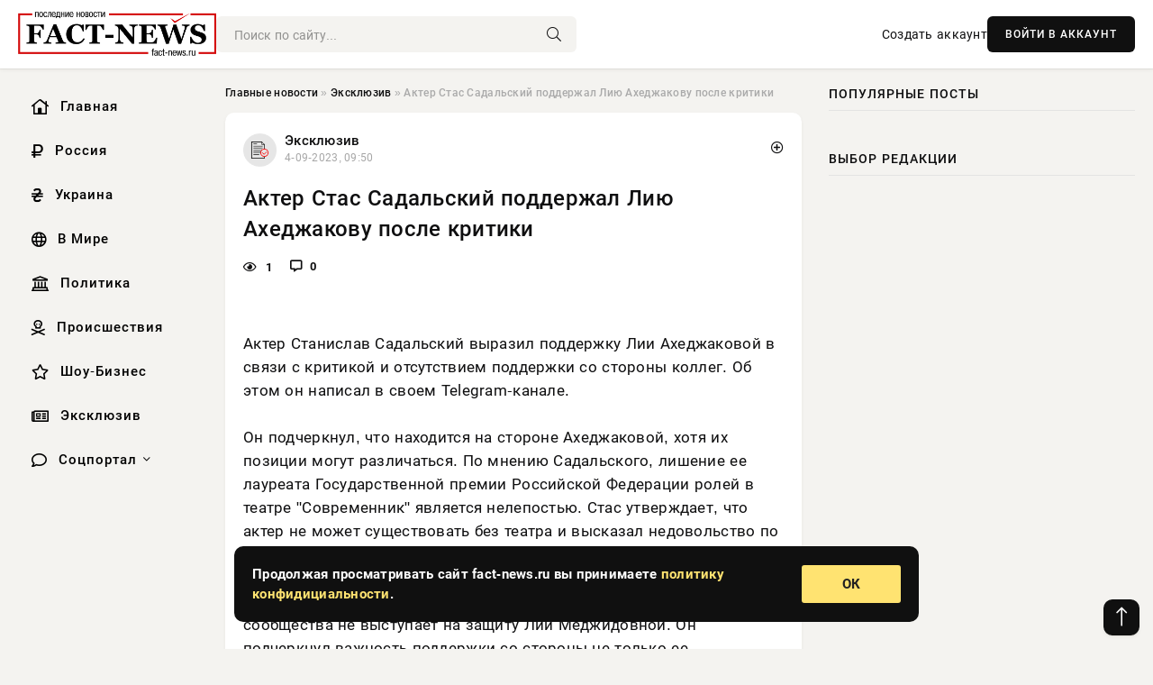

--- FILE ---
content_type: text/html; charset=utf-8
request_url: https://fact-news.ru/exclusive/99684-akter-stas-sadalskij-podderzhal-liju-ahedzhakovu-posle-kritiki.html
body_size: 12224
content:
<!DOCTYPE html>
<html lang="ru">
   <head>
   <title>Актер Стас Садальский поддержал Лию Ахеджакову после критики » Информационно аналитический портал «Fact News»</title>
<meta charset="utf-8">
<meta name="description" content="Актер Станислав Садальский выразил поддержку Лии Ахеджаковой в связи с критикой и отсутствием поддержки со стороны коллег. Об этом он написал в своем Telegram-канале.Он подчеркнул, что находится">
<meta name="keywords" content="Государственной, Садальский, выразил, поддержку, Ахеджаковой, связи, критикой, отсутствием, поддержки, стороны, коллег, написал, Станислав, своем, канале, подчеркнул, находится, стороне, позиции">
<link rel="canonical" href="https://fact-news.ru/exclusive/99684-akter-stas-sadalskij-podderzhal-liju-ahedzhakovu-posle-kritiki.html">
<link rel="alternate" type="application/rss+xml" title="Информационно аналитический портал «Fact News» RSS" href="https://fact-news.ru/rss.xml">
<link rel="preconnect" href="https://fact-news.ru/" fetchpriority="high">
<meta property="twitter:title" content="Актер Стас Садальский поддержал Лию Ахеджакову после критики » Информационно аналитический портал «Fact News»">
<meta property="twitter:url" content="https://fact-news.ru/exclusive/99684-akter-stas-sadalskij-podderzhal-liju-ahedzhakovu-posle-kritiki.html">
<meta property="twitter:card" content="summary_large_image">
<meta property="twitter:image" content="https://news-rbk.ru/uploads/posts/2023-09/1693810236-17.jpg">
<meta property="twitter:description" content="Актер Станислав Садальский выразил поддержку Лии Ахеджаковой в связи с критикой и отсутствием поддержки со стороны коллег. Об этом он написал в своем Telegram-канале. Он подчеркнул, что находится на стороне Ахеджаковой, хотя их позиции могут различаться. По мнению Садальского, лишение ее лауреата">
<meta property="og:type" content="article">
<meta property="og:site_name" content="Информационно аналитический портал «Fact News»">
<meta property="og:title" content="Актер Стас Садальский поддержал Лию Ахеджакову после критики » Информационно аналитический портал «Fact News»">
<meta property="og:url" content="https://fact-news.ru/exclusive/99684-akter-stas-sadalskij-podderzhal-liju-ahedzhakovu-posle-kritiki.html">
<meta property="og:image" content="https://news-rbk.ru/uploads/posts/2023-09/1693810236-17.jpg">
<meta property="og:description" content="Актер Станислав Садальский выразил поддержку Лии Ахеджаковой в связи с критикой и отсутствием поддержки со стороны коллег. Об этом он написал в своем Telegram-канале. Он подчеркнул, что находится на стороне Ахеджаковой, хотя их позиции могут различаться. По мнению Садальского, лишение ее лауреата">

<script src="/engine/classes/min/index.php?g=general&amp;v=yzmgh"></script>
<script src="/engine/classes/min/index.php?f=engine/classes/js/jqueryui.js,engine/classes/js/dle_js.js,engine/classes/fancybox/fancybox.js&amp;v=yzmgh" defer></script>
<script type="application/ld+json">{"@context":"https://schema.org","@graph":[{"@type":"NewsArticle","@context":"https://schema.org/","publisher":{"@type":"Organization","name":"Информационно аналитический портал «Fact News»","logo":{"@type":"ImageObject","url":""}},"name":"Актер Стас Садальский поддержал Лию Ахеджакову после критики","headline":"Актер Стас Садальский поддержал Лию Ахеджакову после критики","mainEntityOfPage":{"@type":"WebPage","@id":"https://fact-news.ru/exclusive/99684-akter-stas-sadalskij-podderzhal-liju-ahedzhakovu-posle-kritiki.html"},"datePublished":"2023-09-04T09:50:36+03:00","author":{"@type":"Person","name":"Арестова Татьяна","url":"https://fact-news.ru/user/%D0%90%D1%80%D0%B5%D1%81%D1%82%D0%BE%D0%B2%D0%B0+%D0%A2%D0%B0%D1%82%D1%8C%D1%8F%D0%BD%D0%B0/"},"image":["https://news-rbk.ru/uploads/posts/2023-09/1693810236-17.jpg"],"description":"Актер Станислав Садальский выразил поддержку Лии Ахеджаковой в связи с критикой и отсутствием поддержки со стороны коллег. Об этом он написал в своем Telegram-канале. Он подчеркнул, что находится на стороне Ахеджаковой, хотя их позиции могут различаться. По мнению Садальского, лишение ее лауреата"},{"@type":"BreadcrumbList","@context":"https://schema.org/","itemListElement":[{"@type":"ListItem","position":1,"item":{"@id":"https://fact-news.ru/","name":"Главные новости"}},{"@type":"ListItem","position":2,"item":{"@id":"https://fact-news.ru/exclusive/","name":"Эксклюзив"}},{"@type":"ListItem","position":3,"item":{"@id":"https://fact-news.ru/exclusive/99684-akter-stas-sadalskij-podderzhal-liju-ahedzhakovu-posle-kritiki.html","name":"Актер Стас Садальский поддержал Лию Ахеджакову после критики"}}]}]}</script> 
      <meta name="viewport" content="width=device-width, initial-scale=1.0" />
      <meta name="msapplication-TileColor" content="#e6e6e6">   
      <meta name="theme-color" content="#101010"> 
      <link rel="preload" href="/templates/Default/css/common.css" as="style">
      <link rel="preload" href="/templates/Default/css/styles.css" as="style">
      <link rel="preload" href="/templates/Default/css/engine.css" as="style">
      <link rel="preload" href="/templates/Default/css/fontawesome.css" as="style">
      <link rel="preload" href="/templates/Default/webfonts/manrope-400.woff2" as="font" type="font/woff2" crossorigin>
      <link rel="preload" href="/templates/Default/webfonts/manrope-600.woff2" as="font" type="font/woff2" crossorigin>
      <link rel="preload" href="/templates/Default/webfonts/manrope-700.woff2" as="font" type="font/woff2" crossorigin>
      <link rel="preload" href="/templates/Default/webfonts/fa-light-300.woff2" as="font" type="font/woff2" crossorigin>
      <link href="/templates/Default/css/common.css" type="text/css" rel="stylesheet" />
      <link href="/templates/Default/css/styles.css?v=03" type="text/css" rel="stylesheet" />
      <link href="/templates/Default/css/engine.css" type="text/css" rel="stylesheet" /> 
      <link href="/templates/Default/css/fontawesome.css" type="text/css" rel="stylesheet" />
      <link rel="apple-touch-icon" sizes="256x256" href="/templates/Default/favicons/256x256.png">
      <link rel="apple-touch-icon" sizes="192x192" href="/templates/Default/favicons/192x192.png">
      <link rel="apple-touch-icon" sizes="180x180" href="/templates/Default/favicons/180x180.png">
      <link rel="apple-touch-icon" sizes="167x167" href="/templates/Default/favicons/167x167.png">
      <link rel="apple-touch-icon" sizes="152x152" href="/templates/Default/favicons/152x152.png">
      <link rel="apple-touch-icon" sizes="120x120" href="/templates/Default/favicons/120x120.png">
      <link rel="icon" type="image/png" href="/templates/Default/favicons/favicon.png">
      	<!-- Yandex.RTB -->
	<script>window.yaContextCb=window.yaContextCb||[]</script>
	<script src="https://yandex.ru/ads/system/context.js" async></script>
   </head>
   <body>
      <div class="wrapper">
         <div class="wrapper-container wrapper-main">

            <header class="header d-flex ai-center vw100">
               <a href="/" class="logo" title="Информационно аналитический портал «Fact News»"><img src="/templates/Default/dleimages/logo.png" alt="Информационно аналитический портал «Fact News»"></a>
               <div class="header__search search-block flex-grow-1">
                  <form id="quicksearch" method="post">
                     <input type="hidden" name="do" value="search">
                     <input type="hidden" name="subaction" value="search">
                     <input class="search-block__input" id="story" name="story" placeholder="Поиск по сайту..." type="text" autocomplete="off">
                     <button class="search-block__btn" type="submit"><span class="fal fa-search"></span></button>
                  </form>
               </div>
               

               
               <a href="/?do=register" class="header__link">Создать аккаунт</a>
               <button class="header__btn-login js-show-login">ВОЙТИ В АККАУНТ</button>
               

               <button class="header__btn-menu d-none js-show-mobile-menu"><span class="fal fa-bars"></span></button>
            </header>

            <div class="content">
               <div class="cols">

                  <!-- MENU START -->
                  <aside class="col-side">
                     <ul class="side-nav js-this-in-mobile-menu">
                        <li><a href="/"><i class="far fa-home-lg"></i> Главная</a></li>
                        <li><a href="/russia/"><i class="far fa-ruble-sign"></i> Россия</a></li>
                        <li><a href="/ukraine/"><i class="far fa-hryvnia"></i> Украина</a></li>
                        <li><a href="/world/"><i class="far fa-globe"></i> В Мире</a></li>
                        <li><a href="/policy/"><i class="far fa-landmark"></i> Политика</a></li>
                        <li><a href="/incidents/"><i class="far fa-skull-crossbones"></i> Происшествия</a></li>
                        <li><a href="/show-business/"><i class="far fa-star"></i> Шоу-Бизнес</a></li>
                        <li><a href="/exclusive/"><i class="far fa-newspaper"></i> Эксклюзив</a></li>
                        <li class="submenu"><a href="/social/"><i class="far fa-comment"></i> Соцпортал</a>
                           <ul class="nav__list side-nav" style="position: unset !important">
                              <li class="nav__list-hidden"><a href="/social/goroskop/"><i class="far fa-planet-ringed"></i> Гороскопы</a></li>
                              <li class="nav__list-hidden"><a href="/social/primeti/"><i class="far fa-map-signs"></i> Приметы</a></li>
                              <li class="nav__list-hidden"><a href="/social/ezoterika/"><i class="far fa-sparkles"></i> Эзотерика</a></li>
                              <li class="nav__list-hidden"><a href="/social/prazdniki/"><i class="far fa-gift"></i> Праздники</a></li>
                              <li class="nav__list-hidden"><a href="/social/zdorove/"><i class="far fa-heart"></i> Здоровье</a></li>
                              <li class="nav__list-hidden"><a href="/social/psihologiya/"><i class="far fa-head-side-brain"></i> Психология</a></li>
                              <li class="nav__list-hidden"><a href="/social/dlya-zhenshchin/"><i class="far fa-venus-double"></i> Для женщин</a></li>
                              <li class="nav__list-hidden"><a href="/social/sad-ogorod/"><i class="far fa-seedling"></i> Сад-огород</a></li>
                           </ul>
                        </li>
                     </ul>
                  </aside>
                  <!-- MENU END -->
                  
                  <main class="col-main">
                    
                         
                        <div class="speedbar"><div class="over"><a href="https://fact-news.ru/">Главные новости</a>  »  <a href="https://fact-news.ru/exclusive/">Эксклюзив</a>  »  Актер Стас Садальский поддержал Лию Ахеджакову после критики</div></div>
                        

                     <div class="content-block d-grid" id="content-block">
                        

                        
                        <div class="short">
	<div class="info-block">
	   <div class="info-body">
		  <a href="https://fact-news.ru/exclusive/" class="info-img" title="Эксклюзив"><img src="/uploads/icons/exclusive.png" alt="Эксклюзив"></a>
		  <div class="info-title"><a href="https://fact-news.ru/exclusive/" class="author_name">Эксклюзив</a></div>
		  <div class="info-meta">
			 <time datetime="4-09-2023, 09:50" class="ago" title="4-09-2023, 09:50">4-09-2023, 09:50</time>
			 
		  </div>
	   </div>
        <div class="dosuga-post-head-mark">    
            <a href="#" class="js-show-login" title="Сохранить"><i class="far fa-plus-circle"></i></a>
                    
		</div> 
	</div>
	<div class="yz_short_body">
	   <h1 class="dn-short-t">Актер Стас Садальский поддержал Лию Ахеджакову после критики</h1>
	   <div class="content_top_met">
	   	  <div class="f_eye"><i class="far fa-eye"></i> 1</div>
		  <a id="dle-comm-link" href="#comment">
			 <div class="f_link"><i class="far fa-comment-alt"></i> 0</div>
		  </a>
		  <div class="f_info">
		  </div>
	   </div>
	   <div class="page__text full-text clearfix">
	   	  <div style="margin-bottom: 20px">
		 	 
		  </div>
		  <div align="center"><!--TBegin:https://news-rbk.ru/uploads/posts/2023-09/1693810236-17.jpg|--><a href="https://news-rbk.ru/uploads/posts/2023-09/1693810236-17.jpg" class="highslide" target="_blank"><img src="https://news-rbk.ru/uploads/posts/2023-09/thumbs/1693810236-17.jpg" style="max-width:100%;" alt=""></a><!--TEnd--></div>Актер Станислав Садальский выразил поддержку Лии Ахеджаковой в связи с критикой и отсутствием поддержки со стороны коллег. Об этом он написал в своем Telegram-канале.<br><br>Он подчеркнул, что находится на стороне Ахеджаковой, хотя их позиции могут различаться. По мнению Садальского, лишение ее лауреата Государственной премии Российской Федерации ролей в театре "Современник" является нелепостью. Стас утверждает, что актер не может существовать без театра и высказал недовольство по поводу решения исключить актрису из репертуара учреждения.<br><br>Также выразил сожаление по поводу того, что никто из актерского сообщества не выступает на защиту Лии Меджидовной. Он подчеркнул важность поддержки со стороны не только ее поклонников, но и общества в целом.<br><br> 
		  <div style="margin-top: 20px">
		  	
		  </div>
	   </div>
	</div>
	<div class="page__tags d-flex">
	   
	</div>
	<div class="content_like">
	   <div class="df_like">
		  <a href="#" onclick="doRate('plus', '99684'); return false;" >
		  <i title="Мне нравится" class="far fa-thumbs-up"></i> <span><span data-likes-id="99684">0</span></span>
		  </a>
	   </div>
	   <div class="df_dlike">
		  <a href="#" onclick="doRate('minus', '99684'); return false;" >
		  <i title="Мне не нравится" class="far fa-thumbs-down"></i> <span><span data-dislikes-id="99684">0</span></span>
		  </a>
	   </div>
	</div>
	<div class="content_footer">
	   <script src="https://yastatic.net/share2/share.js"></script>
	   <div class="ya-share2" data-curtain data-shape="round" data-color-scheme="whiteblack" data-services="vkontakte,odnoklassniki,telegram,whatsapp"></div>
	   <div class="f_info">
		  <a href="javascript:AddComplaint('99684', 'news')"> 
		  <div class="more_jaloba">
			 <svg fill="none" width="15" height="15" stroke="currentColor" stroke-width="1.5" viewBox="0 0 24 24" xmlns="http://www.w3.org/2000/svg" aria-hidden="true">
				<path stroke-linecap="round" stroke-linejoin="round" d="M12 9v3.75m9-.75a9 9 0 11-18 0 9 9 0 0118 0zm-9 3.75h.008v.008H12v-.008z"></path>
			 </svg>
			 ЖАЛОБА
		  </div>
		  </a>
	   </div>
	</div>
 </div>
 <div class="page__comments sect__header">
	<div class="page__comments-header">
		<div class="page__comments-title">0 комментариев</div>
		<div class="page__comments-info">
			<span class="fal fa-exclamation-circle"></span>
			Обсудим?
		</div>
	
	</div>
	<!--dleaddcomments-->
	<!--dlecomments-->
 </div>
 <section class="sect">
	<div class="sect__header sect__title" style="font-weight: 500; font-size: 24px;">Смотрите также:</div>
	<div class="sect__content d-grid">
	   <div class="popular grid-item">
   <div class="popular__img img-responsive">
      <img loading="lazy" src="https://news-rbk.ru/uploads/posts/2019-09/156821370711.jpeg" alt="Стас Садальский запил после операции на сердце">
      <div class="item__category pi-center"><img src="/uploads/icons/exclusive.png"></div> 
   </div>
   <div class="meta_block">
      <div class="meta_block_cat">Эксклюзив</div>
      <time class="meta_block_date" datetime="11-09-2019, 17:55">11-09-2019, 17:55</time>   
   </div>
   <div class="popular__desc">
      <a class="popular__title expand-link" href="https://fact-news.ru/exclusive/10041-stas-sadalskiy-zapil-posle-operacii-na-serdce.html">Стас Садальский запил после операции на сердце</a>
   </div>
 </div><div class="popular grid-item">
   <div class="popular__img img-responsive">
      <img loading="lazy" src="https://news-rbk.ru/uploads/posts/2022-08/1660983686-13.png" alt="Садальский призвал Варшавера озвучить свою зарплату в театре «Ленком»">
      <div class="item__category pi-center"><img src="/uploads/icons/exclusive.png"></div> 
   </div>
   <div class="meta_block">
      <div class="meta_block_cat">Эксклюзив</div>
      <time class="meta_block_date" datetime="20-08-2022, 11:21">20-08-2022, 11:21</time>   
   </div>
   <div class="popular__desc">
      <a class="popular__title expand-link" href="https://fact-news.ru/exclusive/48884-sadalskij-prizval-varshavera-ozvuchit-svoju-zarplatu-v-teatre-lenkom.html">Садальский призвал Варшавера озвучить свою зарплату в театре «Ленком»</a>
   </div>
 </div><div class="popular grid-item">
   <div class="popular__img img-responsive">
      <img loading="lazy" src="https://news-rbk.ru/uploads/posts/2023-06/1687952106-124.png" alt="В «Ленкоме» назвали Садальского «неадекватным» после его слов о Васильевой">
      <div class="item__category pi-center"><img src="/uploads/icons/exclusive.png"></div> 
   </div>
   <div class="meta_block">
      <div class="meta_block_cat">Эксклюзив</div>
      <time class="meta_block_date" datetime="28-06-2023, 14:35">28-06-2023, 14:35</time>   
   </div>
   <div class="popular__desc">
      <a class="popular__title expand-link" href="https://fact-news.ru/exclusive/83611-v-lenkome-nazvali-sadalskogo-neadekvatnym-posle-ego-slov-o-vasilevoj.html">В «Ленкоме» назвали Садальского «неадекватным» после его слов о Васильевой</a>
   </div>
 </div><div class="popular grid-item">
   <div class="popular__img img-responsive">
      <img loading="lazy" src="https://news-rbk.ru/uploads/posts/2022-07/1658475666-11.jpg" alt="Станислав Садальский объяснил причину госпитализации Сергея Проханова">
      <div class="item__category pi-center"><img src="/uploads/icons/exclusive.png"></div> 
   </div>
   <div class="meta_block">
      <div class="meta_block_cat">Эксклюзив</div>
      <time class="meta_block_date" datetime="22-07-2022, 10:41">22-07-2022, 10:41</time>   
   </div>
   <div class="popular__desc">
      <a class="popular__title expand-link" href="https://fact-news.ru/exclusive/42761-stanislav-sadalskij-objasnil-prichinu-gospitalizacii-sergeja-prohanova.html">Станислав Садальский объяснил причину госпитализации Сергея Проханова</a>
   </div>
 </div><div class="popular grid-item">
   <div class="popular__img img-responsive">
      <img loading="lazy" src="https://news-rbk.ru/uploads/posts/2022-07/1658993053-11.jpg" alt="Садальский назвал «несостоятельным» менеджмент поднявшего тарифы Сбербанка">
      <div class="item__category pi-center"><img src="/uploads/icons/exclusive.png"></div> 
   </div>
   <div class="meta_block">
      <div class="meta_block_cat">Эксклюзив</div>
      <time class="meta_block_date" datetime="28-07-2022, 10:24">28-07-2022, 10:24</time>   
   </div>
   <div class="popular__desc">
      <a class="popular__title expand-link" href="https://fact-news.ru/exclusive/44067-sadalskij-nazval-nesostojatelnym-menedzhment-podnjavshego-tarify-sberbanka.html">Садальский назвал «несостоятельным» менеджмент поднявшего тарифы Сбербанка</a>
   </div>
 </div><div class="popular grid-item">
   <div class="popular__img img-responsive">
      <img loading="lazy" src="https://news-rbk.ru/uploads/posts/2019-08/thumbs/156717003615d6902fe1c631.jpeg" alt="Стас Садальский поделился в соцсети одним из способов привлечения денег">
      <div class="item__category pi-center"><img src="/uploads/icons/exclusive.png"></div> 
   </div>
   <div class="meta_block">
      <div class="meta_block_cat">Эксклюзив</div>
      <time class="meta_block_date" datetime="30-08-2019, 16:00">30-08-2019, 16:00</time>   
   </div>
   <div class="popular__desc">
      <a class="popular__title expand-link" href="https://fact-news.ru/exclusive/8706-stas-sadalskiy-podelilsya-v-socseti-odnim-iz-sposobov-privlecheniya-deneg.html">Стас Садальский поделился в соцсети одним из способов привлечения денег</a>
   </div>
 </div><div class="popular grid-item">
   <div class="popular__img img-responsive">
      <img loading="lazy" src="/templates/Default/dleimages/no_image.jpg" alt="Мария Миронова заявила, что Стас Садальский обманул публику об ее уходе из «Ленкома»">
      <div class="item__category pi-center"><img src="/uploads/icons/exclusive.png"></div> 
   </div>
   <div class="meta_block">
      <div class="meta_block_cat">Эксклюзив</div>
      <time class="meta_block_date" datetime="16-06-2023, 11:00">16-06-2023, 11:00</time>   
   </div>
   <div class="popular__desc">
      <a class="popular__title expand-link" href="https://fact-news.ru/exclusive/79689-marija-mironova-zajavila-chto-stas-sadalskij-obmanul-publiku-ob-ee-uhode-iz-lenkoma.html">Мария Миронова заявила, что Стас Садальский обманул публику об ее уходе из «Ленкома»</a>
   </div>
 </div><div class="popular grid-item">
   <div class="popular__img img-responsive">
      <img loading="lazy" src="https://news-rbk.ru/uploads/posts/2023-08/1691067331-1miroshnichenko.jpg" alt="Станислав Садальский простился с умершей актрисой Ириной Мирошниченко в соцсетях">
      <div class="item__category pi-center"><img src="/uploads/icons/exclusive.png"></div> 
   </div>
   <div class="meta_block">
      <div class="meta_block_cat">Эксклюзив</div>
      <time class="meta_block_date" datetime="3-08-2023, 15:55">3-08-2023, 15:55</time>   
   </div>
   <div class="popular__desc">
      <a class="popular__title expand-link" href="https://fact-news.ru/exclusive/93446-stanislav-sadalskij-prostilsja-s-umershej-aktrisoj-irinoj-miroshnichenko-v-socsetjah.html">Станислав Садальский простился с умершей актрисой Ириной Мирошниченко в соцсетях</a>
   </div>
 </div><div class="popular grid-item">
   <div class="popular__img img-responsive">
      <img loading="lazy" src="/templates/Default/dleimages/no_image.jpg" alt="Актёр из РФ Стас Садальский публично обвинил Юлию Пересильд в алкоголизме">
      <div class="item__category pi-center"><img src="/uploads/icons/exclusive.png"></div> 
   </div>
   <div class="meta_block">
      <div class="meta_block_cat">Эксклюзив</div>
      <time class="meta_block_date" datetime="23-04-2023, 14:40">23-04-2023, 14:40</time>   
   </div>
   <div class="popular__desc">
      <a class="popular__title expand-link" href="https://fact-news.ru/exclusive/62426-akter-iz-rf-stas-sadalskij-publichno-obvinil-juliju-peresild-v-alkogolizme.html">Актёр из РФ Стас Садальский публично обвинил Юлию Пересильд в алкоголизме</a>
   </div>
 </div><div class="popular grid-item">
   <div class="popular__img img-responsive">
      <img loading="lazy" src="/templates/Default/dleimages/no_image.jpg" alt="Людмила Максакова умело осадила Садальского, попытавшегося сорвать ее спектакль">
      <div class="item__category pi-center"><img src="/uploads/icons/exclusive.png"></div> 
   </div>
   <div class="meta_block">
      <div class="meta_block_cat">Спорт  /  Эксклюзив</div>
      <time class="meta_block_date" datetime="26-05-2023, 12:15">26-05-2023, 12:15</time>   
   </div>
   <div class="popular__desc">
      <a class="popular__title expand-link" href="https://fact-news.ru/sport/72463-ljudmila-maksakova-umelo-osadila-sadalskogo-popytavshegosja-sorvat-ee-spektakl.html">Людмила Максакова умело осадила Садальского, попытавшегося сорвать ее спектакль</a>
   </div>
 </div><div class="popular grid-item">
   <div class="popular__img img-responsive">
      <img loading="lazy" src="https://news-rbk.ru/uploads/posts/2022-08/1661344932-11.jpg" alt="Станислв Садальский рассказал о провале фильма Михалкова «Солнечный удар»">
      <div class="item__category pi-center"><img src="/uploads/icons/exclusive.png"></div> 
   </div>
   <div class="meta_block">
      <div class="meta_block_cat">Эксклюзив</div>
      <time class="meta_block_date" datetime="24-08-2022, 15:42">24-08-2022, 15:42</time>   
   </div>
   <div class="popular__desc">
      <a class="popular__title expand-link" href="https://fact-news.ru/exclusive/49716-stanislv-sadalskij-rasskazal-o-provale-filma-mihalkova-solnechnyj-udar.html">Станислв Садальский рассказал о провале фильма Михалкова «Солнечный удар»</a>
   </div>
 </div><div class="popular grid-item">
   <div class="popular__img img-responsive">
      <img loading="lazy" src="/templates/Default/dleimages/no_image.jpg" alt="«МК»: Станислав Садальский попытался сделать Максаковой предложение во время спектакля">
      <div class="item__category pi-center"><img src="/uploads/icons/exclusive.png"></div> 
   </div>
   <div class="meta_block">
      <div class="meta_block_cat">Эксклюзив</div>
      <time class="meta_block_date" datetime="25-05-2023, 09:00">25-05-2023, 09:00</time>   
   </div>
   <div class="popular__desc">
      <a class="popular__title expand-link" href="https://fact-news.ru/exclusive/72046-mk-stanislav-sadalskij-popytalsja-sdelat-maksakovoj-predlozhenie-vo-vremja-spektaklja.html">«МК»: Станислав Садальский попытался сделать Максаковой предложение во время спектакля</a>
   </div>
 </div>
	</div>
 </section>

                        

                     </div>
                  </main>

                  <aside class="col-side">

                     <div class="side-block">
                        <div class="side-block__title">Популярные посты</div>
                        <div class="side-block__content">
                                                   
                        </div>
                     </div>
                     <div class="side-block">
                        <div class="side-block__title">Выбор редакции</div>
                        <div class="side-block__content">
                          
                        </div>
                     </div>

                     <!--3cff22b6--><!--3cff22b6--><!--ead8281b--><!--ead8281b-->

                     <div class="side-block side-block--sticky hm">
                        
                     </div>

                  </aside>

               </div>
               <!-- END COLS -->
            </div>

         <!-- FOOTER START -->
         <footer class="footer d-flex ai-center vw100">
            <div class="footer__copyright">
               <a href="/o-proekte.html" rel="nofollow">О проекте</a>
               <a href="/redakcija.html" rel="nofollow">Редакция</a>
               <a href="/politika-konfidencialnosti.html" rel="nofollow">Политика конфиденциальности</a>
               <a href="/kontakty.html" rel="nofollow">Реклама</a> 
               <a href="/kontakty.html" rel="nofollow">Контакты</a>
            </div>
            <div class="footer__text icon-at-left" style="line-height: 20px;">
               Использование любых материалов, размещённых на сайте, разрешается при условии активной ссылки на наш сайт.
               При копировании материалов для интернет-изданий – обязательна прямая открытая для поисковых систем гиперссылка. Ссылка должна быть размещена в независимости от полного либо частичного использования материалов. Гиперссылка (для интернет- изданий) – должна быть размещена в подзаголовке или в первом абзаце материала.
               Все материалы, содержащиеся на веб-сайте fact-news.ru, защищены законом об авторском праве. Фотографии и прочие материалы являются собственностью их авторов и представлены исключительно для некоммерческого использования и ознакомления , если не указано иное. Несанкционированное использование таких материалов может нарушать закон об авторском праве, торговой марке и другие законы.

               <div style="margin-top: 20px;">
                  <p>
                     <span style="font-size:12px">* В России признаны иноагентами: Киселёв Евгений Алекссевич, WWF, Белый Руслан Викторович, Анатолий Белый (Вайсман), Касьянов Михаил Михайлович, Бер Илья Леонидович, Троянова Яна Александровна, Галкин Максим Александрович, Макаревич Андрей Вадимович, Шац Михаил Григорьевич, Гордон Дмитрий Ильич, Лазарева Татьяна Юрьевна, Чичваркин Евгений Александрович, Ходорковский Михаил Борисович, Каспаров Гарри Кимович, Моргенштерн Алишер Тагирович (Алишер Валеев), Невзоров Александр Глебович, Венедиктов Алексей Алексеевич, Дудь Юрий Александрович, Фейгин Марк Захарович, Киселев Евгений Алексеевич, Шендерович Виктор Анатольевич, Гребенщиков Борис Борисович, Максакова-Игенбергс Мария Петровна, Слепаков Семен Сергеевич, Покровский Максим Сергеевич, Варламов Илья Александрович, Рамазанова Земфира Талгатовна, Прусикин Илья Владимирович, Смольянинов Артур Сергеевич, Федоров Мирон Янович (Oxxxymiron), Алексеев Иван Александрович (Noize MC), Дремин Иван Тимофеевич (Face), Гырдымова Елизавета Андреевна (Монеточка), Игорь(Егор) Михайлович Бортник (Лёва Би-2).</span>
                  </p>
                  <br />
                  <p>
                     <span style="font-size:12px">* Экстремисты и террористы, запрещенные в РФ:&nbsp;Meta (Facebook и Instagram),&nbsp;</span>Русский добровольческий корпус (РДК),&nbsp;<span style="font-size:12px">Правый сектор, Украинская повстанческая армия (УПА), ИГИЛ, полк Азов, Джебхат ан-Нусра, Национал-Большевистская партия (НБП), Аль-Каида, УНА-УНСО, Талибан, Меджлис крымско-татарского народа, Свидетели Иеговы, Мизантропик Дивижн, Братство, Артподготовка, Тризуб им. Степана Бандеры, НСО, Славянский союз, Формат-18, Хизб ут-Тахрир, Исламская партия Туркестана, Хайят Тахрир аш-Шам, Таухид валь-Джихад, АУЕ, Братья мусульмане, Колумбайн, Навальный, К. Буданов.</span>
                  </p>
                  <br />
                  <p>
                     <span style="font-size:12px">* СМИ — иностранные агенты: Телеканал «Дождь», Медуза, Голос Америки, Idel. Реалии, Кавказ. Реалии, Крым. Реалии, ТК&nbsp;Настоящее Время, The Insider,&nbsp;</span>Deutsche&nbsp;Welle,&nbsp;<span style="font-size:12px">Проект, Azatliq Radiosi, «Радио Свободная Европа/Радио Свобода» (PCE/PC), Сибирь. Реалии, Фактограф, Север. Реалии, MEDIUM-ORIENT, Bellingcat, Пономарев Л. А., Савицкая Л.А., Маркелов С.Е., Камалягин Д.Н., Апахончич Д.А.,&nbsp;Толоконникова Н.А., Гельман М.А., Шендерович В.А., Верзилов П.Ю., Баданин Р.С., Гордон.</span>
                  </p>
                  <br />
                  <p>
                     <span style="font-size:12px">* Организации — иностранные агенты: Альянс Врачей, Агора, Голос, Гражданское содействие, Династия (фонд), За&nbsp;права человека, Комитет против пыток, Левада-Центр, Мемориал, Молодая Карелия, Московская школа гражданского просвещения, Пермь-36, Ракурс, Русь Сидящая, Сахаровский центр, Сибирский экологический центр, ИАЦ Сова, Союз комитетов солдатских матерей России, Фонд борьбы с&nbsp;коррупцией (ФБК), Фонд защиты гласности, Фонд свободы информации, Центр «Насилию.нет», Центр защиты прав СМИ, Transparency International.</span>
                  </p>
               </div>

               <p class="copyright mb-0" style="margin-top: 20px;">Copyright &copy; 2026, Информационно аналитический портал «Fact News». Все права защищены.</p>
               <div class="adult_foot">18+</div>
            </div>
         </footer>
         <!-- FOOTER END -->

         </div>
         <!-- END WRAPPER-MAIN -->
      </div>
      <!-- END WRAPPER -->
      
      <script>
<!--
var dle_root       = '/';
var dle_admin      = '';
var dle_login_hash = '48ded4d5bf31078fbc523a58a49bc6f768cb5293';
var dle_group      = 5;
var dle_link_type  = 1;
var dle_skin       = 'Default';
var dle_wysiwyg    = 0;
var dle_min_search = '4';
var dle_act_lang   = ["Подтвердить", "Отмена", "Вставить", "Отмена", "Сохранить", "Удалить", "Загрузка. Пожалуйста, подождите..."];
var menu_short     = 'Быстрое редактирование';
var menu_full      = 'Полное редактирование';
var menu_profile   = 'Просмотр профиля';
var menu_send      = 'Отправить сообщение';
var menu_uedit     = 'Админцентр';
var dle_info       = 'Информация';
var dle_confirm    = 'Подтверждение';
var dle_prompt     = 'Ввод информации';
var dle_req_field  = ["Заполните поле с именем", "Заполните поле с сообщением", "Заполните поле с темой сообщения"];
var dle_del_agree  = 'Вы действительно хотите удалить? Данное действие невозможно будет отменить';
var dle_spam_agree = 'Вы действительно хотите отметить пользователя как спамера? Это приведёт к удалению всех его комментариев';
var dle_c_title    = 'Отправка жалобы';
var dle_complaint  = 'Укажите текст Вашей жалобы для администрации:';
var dle_mail       = 'Ваш e-mail:';
var dle_big_text   = 'Выделен слишком большой участок текста.';
var dle_orfo_title = 'Укажите комментарий для администрации к найденной ошибке на странице:';
var dle_p_send     = 'Отправить';
var dle_p_send_ok  = 'Уведомление успешно отправлено';
var dle_save_ok    = 'Изменения успешно сохранены. Обновить страницу?';
var dle_reply_title= 'Ответ на комментарий';
var dle_tree_comm  = '0';
var dle_del_news   = 'Удалить статью';
var dle_sub_agree  = 'Вы действительно хотите подписаться на комментарии к данной публикации?';
var dle_unsub_agree  = 'Вы действительно хотите отписаться от комментариев к данной публикации?';
var dle_captcha_type  = '0';
var dle_share_interesting  = ["Поделиться ссылкой на выделенный текст", "Twitter", "Facebook", "Вконтакте", "Прямая ссылка:", "Нажмите правой клавишей мыши и выберите «Копировать ссылку»"];
var DLEPlayerLang     = {prev: 'Предыдущий',next: 'Следующий',play: 'Воспроизвести',pause: 'Пауза',mute: 'Выключить звук', unmute: 'Включить звук', settings: 'Настройки', enterFullscreen: 'На полный экран', exitFullscreen: 'Выключить полноэкранный режим', speed: 'Скорость', normal: 'Обычная', quality: 'Качество', pip: 'Режим PiP'};
var DLEGalleryLang    = {CLOSE: 'Закрыть (Esc)', NEXT: 'Следующее изображение', PREV: 'Предыдущее изображение', ERROR: 'Внимание! Обнаружена ошибка', IMAGE_ERROR: 'Не удалось загрузить изображение', TOGGLE_SLIDESHOW: 'Просмотр слайдшоу',TOGGLE_FULLSCREEN: 'Полноэкранный режим', TOGGLE_THUMBS: 'Включить / Выключить уменьшенные копии', ITERATEZOOM: 'Увеличить / Уменьшить', DOWNLOAD: 'Скачать изображение' };
var DLEGalleryMode    = 1;
var DLELazyMode       = 0;
var allow_dle_delete_news   = false;

jQuery(function($){
					setTimeout(function() {
						$.get(dle_root + "engine/ajax/controller.php?mod=adminfunction", { 'id': '99684', action: 'newsread', user_hash: dle_login_hash });
					}, 5000);
});
//-->
</script>
      

<div class="login login--not-logged d-none">
   <div class="login__header d-flex jc-space-between ai-center">
      <div class="login__title stretch-free-width ws-nowrap">Войти <a href="/?do=register">Регистрация</a></div>
      <div class="login__close"><span class="fal fa-times"></span></div>
   </div>
   <form method="post">
      <div class="login__content">
         <div class="login__row">
            <div class="login__caption">E-mail:</div>
            <div class="login__input"><input type="text" name="login_name" id="login_name" placeholder="Ваш e-mail"></div>
            <span class="fal fa-at"></span>
         </div>
         <div class="login__row">
            <div class="login__caption">Пароль: <a href="/?do=lostpassword">Забыли пароль?</a></div>
            <div class="login__input"><input type="password" name="login_password" id="login_password" placeholder="Ваш пароль"></div>
            <span class="fal fa-lock"></span>
         </div>
         <label class="login__row checkbox" for="login_not_save">
         <input type="checkbox" name="login_not_save" id="login_not_save" value="1">
         <span>Не запоминать меня</span>
         </label>
         <div class="login__row">
            <button onclick="submit();" type="submit" title="Вход">Войти на сайт</button>
            <input name="login" type="hidden" id="login" value="submit">
         </div>
      </div>
      <div class="login__social">
         <div class="login__social-caption">Или войти через</div>
         <div class="login__social-btns">
            <a href="" rel="nofollow" target="_blank"><img loading="lazy" src="/templates/Default/dleimages/vk.svg" alt></a>
            <a href="" rel="nofollow" target="_blank"><img loading="lazy" src="/templates/Default/dleimages/ok.svg" alt></a>
            <a href="" rel="nofollow" target="_blank"><img loading="lazy" src="/templates/Default/dleimages/mail.svg" alt></a>
            <a href="" rel="nofollow" target="_blank"><img loading="lazy" src="/templates/Default/dleimages/yandex.svg" alt></a>
         </div>
      </div>
   </form>
</div>

      <div id="scrolltop" style="display: block;"><span class="fal fa-long-arrow-up"></span></div>
      <div class="message-alert">
         <div class="message-alert-in">
            <div class="message-alert-desc">
               <div class="message-alert-text">Продолжая просматривать сайт fact-news.ru вы принимаете <a href="/politika-konfidencialnosti.html">политику конфидициальности</a>.</div>
            </div>
            <div class="message-alert-btns">
               <div class="message-btn message-btn-yes">ОК</div>
            </div>
         </div>
      </div>

      <script src="/templates/Default/js/libs.js"></script>

      
      
      <!-- Yandex.Metrika counter -->
<script type="text/javascript" >
   (function(m,e,t,r,i,k,a){m[i]=m[i]||function(){(m[i].a=m[i].a||[]).push(arguments)};
   m[i].l=1*new Date();
   for (var j = 0; j < document.scripts.length; j++) {if (document.scripts[j].src === r) { return; }}
   k=e.createElement(t),a=e.getElementsByTagName(t)[0],k.async=1,k.src=r,a.parentNode.insertBefore(k,a)})
   (window, document, "script", "https://mc.yandex.ru/metrika/tag.js", "ym");

   ym(24810449, "init", {
        clickmap:true,
        trackLinks:true,
        accurateTrackBounce:true
   });
</script>
<noscript><div><img src="https://mc.yandex.ru/watch/24810449" style="position:absolute; left:-9999px;" alt="" /></div></noscript>
<!-- /Yandex.Metrika counter -->

   <script defer src="https://static.cloudflareinsights.com/beacon.min.js/vcd15cbe7772f49c399c6a5babf22c1241717689176015" integrity="sha512-ZpsOmlRQV6y907TI0dKBHq9Md29nnaEIPlkf84rnaERnq6zvWvPUqr2ft8M1aS28oN72PdrCzSjY4U6VaAw1EQ==" data-cf-beacon='{"version":"2024.11.0","token":"9cea99f4ec4c4a01b4f4273de534c5b3","r":1,"server_timing":{"name":{"cfCacheStatus":true,"cfEdge":true,"cfExtPri":true,"cfL4":true,"cfOrigin":true,"cfSpeedBrain":true},"location_startswith":null}}' crossorigin="anonymous"></script>
</body>
</html>